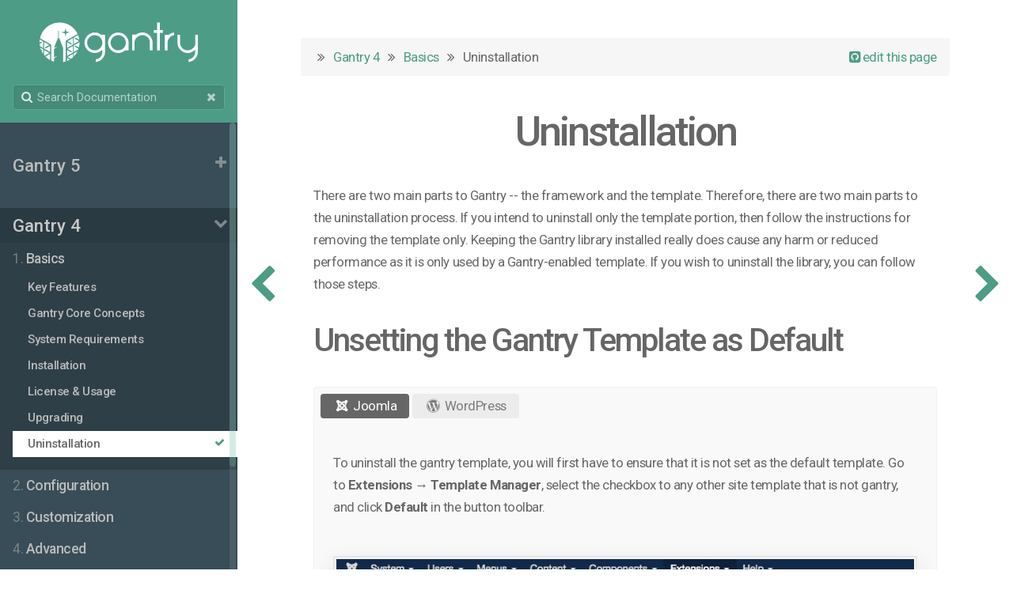

--- FILE ---
content_type: text/html;charset=UTF-8
request_url: https://docs.gantry.org/gantry4/basics/uninstallation
body_size: 7876
content:
<!DOCTYPE html>
<html lang="en">
<head>
        <meta charset="utf-8" />
    <title>Uninstallation | Gantry Documentation</title>
    <meta name="generator" content="GravCMS" />
<meta name="description" content="Gantry Documentation" />
    <meta name="viewport" content="width=device-width, initial-scale=1, maximum-scale=1, user-scalable=no" />
    <link rel="alternate" type="application/atom+xml" href="https://docs.gantry.org/feed:atom" title="Atom Feed" />
    <link rel="alternate" type="application/rss+xml" href="https://docs.gantry.org/feed:rss" title="RSS Feed" />
    <link rel="icon" type="image/png" href="/user/themes/gantry-learn/images/favicon.png">

                                    
        
        <link href="/user/themes/learn2/css-compiled/nucleus.css" type="text/css" rel="stylesheet">
<link href="/user/themes/gantry-learn/css-compiled/theme.css" type="text/css" rel="stylesheet">
<link href="/user/themes/learn2/css/font-awesome.min.css" type="text/css" rel="stylesheet">
<link href="/user/plugins/shortcode-ui/css/ui-tabs.css" type="text/css" rel="stylesheet">
<link href="/user/plugins/markdown-notices/assets/notices.css" type="text/css" rel="stylesheet">
<link href="/user/plugins/breadcrumbs/css/breadcrumbs.css" type="text/css" rel="stylesheet">
<link href="/user/plugins/youtube/css/youtube.css" type="text/css" rel="stylesheet">
<link href="/user/plugins/highlight/css/learn.css" type="text/css" rel="stylesheet">
<link href="/user/themes/learn2/css/featherlight.min.css" type="text/css" rel="stylesheet">

    
                                                                    
        <script src="/system/assets/jquery/jquery-3.x.min.js"></script>
<script src="/user/themes/learn2/js/modernizr.custom.71422.js"></script>
<script src="/user/plugins/shortcode-ui/js/ui-tabs.js"></script>
<script src="/user/plugins/anchors/js/anchor.min.js"></script>
<script src="/user/plugins/highlight/js/highlight.pack.js"></script>
<script src="/user/themes/learn2/js/learn.js"></script>
<script src="/user/themes/learn2/js/clipboard.min.js"></script>
<script src="/user/themes/learn2/js/jquery.scrollbar.min.js"></script>
<script src="/user/themes/learn2/js/featherlight.min.js"></script>
<script src="/user/themes/gantry-learn/js/jquery.cookie.js"></script>
<script src="/user/themes/gantry-learn/js/site.js"></script>
<script>
$(document).ready(function() {
                                anchors.options = {
                                    visible: 'hover',
                                    placement: 'right',
                                    
                                    
                                };
                                anchors.add('#body h2, #body h3, #body h4, #body h5');
                             });
</script>
<script>
$(document).ready(function() {
                    $('pre code').each(function(i, block) {
                        hljs.highlightBlock(block);
                    });
                 });
</script>

    
    </head>
<body class="searchbox-hidden " data-url="/gantry4/basics/uninstallation">
        <nav id="sidebar">
        <div id="header-wrapper">
            <div id="header">
                <a id="logo" href="http://gantry.org"><svg version="1.1" class="logo-svg" xmlns="http://www.w3.org/2000/svg" xmlns:xlink="http://www.w3.org/1999/xlink" x="0px" y="0px"
     width="200px" height="75px" viewBox="0 0 342.865 85.823"
     xml:space="preserve">
<style type="text/css">
<![CDATA[
    .st0{fill:#FFFFFF;}
]]>
</style>
<path class="st0" d="M121.865,79.829c8-1.085,14.055-7.892,14.163-16.1l0.024-4.399l-3.589,2.568
    c-3.806,2.736-8.288,4.183-12.944,4.183c-12.247,0-22.214-9.963-22.214-22.209c0-12.245,9.961-22.207,22.207-22.207
    c4.951,0,9.647,1.465,13.584,4.521l0.6,0.316h8.169v37.013c0,11.496-9,20.98-20,22.097V79.829z M119.511,27.401
    c-9.08,0-16.467,7.388-16.467,16.469s7.387,16.468,16.467,16.468c9.081,0,16.469-7.387,16.469-16.468S128.592,27.401,119.511,27.401
     M322.865,79.829c8-1.085,14.196-7.892,14.307-16.1l0.096-4.398l-3.554,2.567c-3.808,2.736-8.261,4.183-12.915,4.183
    c-11.866,0-21.434-9.167-21.934-21.035v-1.482V26.5h5.5v19.458c0.834,7.813,8.13,14.453,16.409,14.453
    c8.161,0,16.163-6.911,16.574-13.911h0.017v-20h5.5v37.915l-0.042,1.199c-0.514,5.478-3.08,10.55-7.152,14.282
    c-3.551,3.253-7.806,5.24-12.806,5.714V79.829z M170.409,66.08c-12.246,0-22.208-9.963-22.208-22.209
    c0-12.245,9.962-22.207,22.208-22.207c12.239,0,22.445,9.95,22.456,22.187v0.042c-0.007,0.102,0,2.541,0,2.541V60.5h-8.133
    l-0.604,0.644C180.169,64.263,175.425,66.08,170.409,66.08 M170.409,27.401c-9.081,0-16.47,7.388-16.47,16.469
    s7.389,16.468,16.47,16.468s16.468-7.387,16.468-16.468S179.49,27.401,170.409,27.401 M271.365,60.5v-34h8.282l0.506-0.338
    c3.332-2.565,7.212-3.981,11.212-4.39v5.777c-7.5,1.005-13.094,7.057-13.94,14.547l-0.046,0.69l-0.014,1.434V60.5H271.365z
     M254.365,60.5v-38h-7v-6h7V0h6v16.5h6.5v6h-6.5v38H254.365z M238.865,60.5V42c-0.483-7.932-7.758-14.601-16.208-14.601
    c-8.449,0-16.792,7.632-16.792,14.635v2.536v2.243V60.5h-5.5V26h8.695l0.583-0.259c3.824-2.775,8.325-4.16,13.014-4.16
    c12.236,0,22.192,9.987,22.21,22.217l0.006,0.048c-0.009,0.117-0.008,0.254-0.008,0.375v2.329V60.5H238.865z"/>
<path class="st0" d="M74.35,33.868v4.761v8.03l11.033-6.395l-8.906-5.117v-1.405l1.578-0.807l8.071,4.57
    c-0.483-3.643-1.419-7.141-2.752-10.438l-9.024,5.396V33.868z"/>
<path class="st0" d="M74.35,51.064v4.76v8.03l9.448-5.477c0.188-0.503,0.361-1.012,0.53-1.524l-7.851-4.511v-1.405l1.578-0.807
    l7.083,4.011c0.901-3.477,1.382-7.122,1.382-10.88c0-0.162-0.011-0.322-0.013-0.484L74.35,49.658V51.064z"/>
<path class="st0" d="M59.464,82.888v0.482c2.094-0.846,4.108-1.847,6.024-2.996l-0.517-0.318l-5.508-3.198V82.888z"/>
<path class="st0" d="M66.429,71.458l-5.794,3.197l5.502,3.198l1.686,1.011c1.541-1.065,3.013-2.224,4.4-3.476v-7.128L66.429,71.458z
    "/>
<polygon class="st0" points="68.124,47.606 64.972,45.664 59.464,42.467 59.464,48.496 59.464,55.256 72.223,48.043 72.223,46.659
    72.223,42.467 72.223,33.868 60.872,40.263 66.137,43.462 69.388,45.41 69.388,46.764 "/>
<polygon class="st0" points="68.124,64.801 64.972,62.86 59.464,59.662 59.464,65.691 59.464,72.453 72.223,65.238 72.223,63.854
    72.223,59.662 72.223,51.063 66.429,54.261 60.635,57.459 66.137,60.657 69.388,62.605 69.388,63.96 "/>
<path class="st0" d="M74.35,68.259v4.76v0.305c3.087-3.192,5.688-6.854,7.681-10.875l-7.681,4.404V68.259z"/>
<path class="st0" d="M9.531,39.018l15.031,8.598c0.393,0.227,0.878,0.648,0.878,1.101v17.196v16.763
    c1.827,0.828,3.719,1.531,5.671,2.102v-6.334c1.417-1.546,2.876-3.595,7.231-5.247c-3.157,0.224-5.105,1.178-7.231,2.196V58.078
    c1.417-1.546,3.051-3.597,7.407-5.247c-3.152,0.223-5.355,1.174-7.048,2.19c0.02-0.443,0.073-0.886,0.239-1.311l6.042-15.534
    c0.621-0.569,1.98-1.313,2.961-1.685c-0.709-0.007-1.668,0.117-2.464,0.362l0.691-1.833c0.14-0.36,0.31-0.663,0.505-0.911
    c0.263-0.336,0.882-0.706,0.882-0.706V18.039c0-0.118,0.106-0.019,0.226-0.019h0.884c0.119,0,0.309-0.1,0.309,0.019v15.37
    c0,0,0.339,0.169,0.5,0.302c0.353,0.291,0.658,0.725,0.884,1.304l7.386,18.699c0.298,0.764,0.445,1.591,0.445,2.359v29.75
    c1.938-0.348,3.831-0.821,5.671-1.419v-9.75V57.459V40.264c0-0.454,0.36-0.875,0.753-1.102l15.009-8.597l9.994-5.768
    C75.457,10.143,60.545,0,43.26,0C22.512,0,5.184,14.609,0.981,34.099L9.531,39.018z M54.537,19.6l1.761-7.575l1.761,7.575
    l7.574,1.761l-7.574,1.761l-1.761,7.575l-1.761-7.575l-7.575-1.761L54.537,19.6z"/>
<path class="st0" d="M0,43.26c0,0.094,0.007,0.186,0.007,0.28l3.652-2.152l1.224,0.808v1.405l-4.754,2.844
    c0.118,1.609,0.321,3.193,0.61,4.749l6.98,3.92v-8.03v-4.761v-1.405l-7.226-4.202C0.169,38.849,0,41.036,0,43.26"/>
<path class="st0" d="M7.719,59.517v-1.405l-6.189-3.45c0.402,1.477,0.883,2.923,1.435,4.332l0.695-0.41l1.224,0.807v1.405
    l-0.919,0.55c1.062,2.305,2.32,4.501,3.755,6.567v-3.635V59.517z"/>
<path class="st0" d="M22.604,68.115l-5.633,3.197l-4.372,2.461c2.943,2.958,6.312,5.492,10.005,7.503v-7.133V68.115z"/>
<path class="st0" d="M9.845,68.115v2.618c0.297,0.362,0.608,0.711,0.916,1.062l4.718-2.686l5.609-3.197l-5.627-3.198l-5.616-3.197
    V68.115z"/>
<polygon class="st0" points="15.461,51.914 20.966,48.718 9.845,42.321 9.845,50.919 9.845,55.113 9.845,56.497 22.604,63.71
    22.604,56.95 22.604,50.919 16.959,54.117 13.45,56.058 11.971,55.219 11.971,53.864 "/>
</svg>
</a>
                <div class="searchbox">
                    <label for="search-by"><i class="fa fa-search"></i></label>
                    <input id="search-by" type="text" placeholder="Search Documentation" data-search-input="/search.json/query" />
                    <span data-search-clear><i class="fa fa-close"></i></span>
                </div>
            </div>
        </div>
        

<div class="scrollbar-inner">
    <div class="highlightable">
                                                <h5 class="">
                <i class="fa fa-plus fa-fw"></i>
                <a href="/">Gantry 5</a>
    </h5>

                <ul id="gantry5" class="topics">
                                                            <li class="dd-item" data-nav-id="/gantry5/basics">
            <a href="/gantry5/basics">
                <i class="fa fa-check read-icon"></i>
                <span><b>1. </b>Basics</span>
            </a>
                        <ul>
                                                            <li class="dd-item" data-nav-id="/gantry5/basics/introduction">
            <a href="/gantry5/basics/introduction">
                <i class="fa fa-check read-icon"></i>
                <span><b></b>Introduction</span>
            </a>
                    </li>
                            <li class="dd-item" data-nav-id="/gantry5/basics/key-features">
            <a href="/gantry5/basics/key-features">
                <i class="fa fa-check read-icon"></i>
                <span><b></b>Key Features</span>
            </a>
                    </li>
                            <li class="dd-item" data-nav-id="/gantry5/basics/system-requirements">
            <a href="/gantry5/basics/system-requirements">
                <i class="fa fa-check read-icon"></i>
                <span><b></b>System Requirements</span>
            </a>
                    </li>
                            <li class="dd-item" data-nav-id="/gantry5/basics/getting-started">
            <a href="/gantry5/basics/getting-started">
                <i class="fa fa-check read-icon"></i>
                <span><b></b>Getting Started</span>
            </a>
                    </li>
                            <li class="dd-item" data-nav-id="/gantry5/basics/installation">
            <a href="/gantry5/basics/installation">
                <i class="fa fa-check read-icon"></i>
                <span><b></b>Installation</span>
            </a>
                    </li>
                            <li class="dd-item" data-nav-id="/gantry5/basics/license-and-usage">
            <a href="/gantry5/basics/license-and-usage">
                <i class="fa fa-check read-icon"></i>
                <span><b></b>License & Usage</span>
            </a>
                    </li>
                            <li class="dd-item" data-nav-id="/gantry5/basics/updating">
            <a href="/gantry5/basics/updating">
                <i class="fa fa-check read-icon"></i>
                <span><b></b>Updating</span>
            </a>
                    </li>
                            <li class="dd-item" data-nav-id="/gantry5/basics/updating-themes">
            <a href="/gantry5/basics/updating-themes">
                <i class="fa fa-check read-icon"></i>
                <span><b></b>Updating Themes</span>
            </a>
                    </li>
                            <li class="dd-item" data-nav-id="/gantry5/basics/uninstallation">
            <a href="/gantry5/basics/uninstallation">
                <i class="fa fa-check read-icon"></i>
                <span><b></b>Uninstallation</span>
            </a>
                    </li>
                            <li class="dd-item" data-nav-id="/gantry5/basics/terminology">
            <a href="/gantry5/basics/terminology">
                <i class="fa fa-check read-icon"></i>
                <span><b></b>Terminology</span>
            </a>
                    </li>
                            <li class="dd-item" data-nav-id="/gantry5/basics/changelog">
            <a href="/gantry5/basics/changelog">
                <i class="fa fa-check read-icon"></i>
                <span><b></b>Changelog</span>
            </a>
                    </li>
                            <li class="dd-item" data-nav-id="/gantry5/basics/external-resources">
            <a href="/gantry5/basics/external-resources">
                <i class="fa fa-check read-icon"></i>
                <span><b></b>External Resources</span>
            </a>
                    </li>
    
            </ul>
                    </li>
                            <li class="dd-item" data-nav-id="/gantry5/configure">
            <a href="/gantry5/configure">
                <i class="fa fa-check read-icon"></i>
                <span><b>2. </b>Configuration</span>
            </a>
                        <ul>
                                                            <li class="dd-item" data-nav-id="/gantry5/configure/gantry-admin">
            <a href="/gantry5/configure/gantry-admin">
                <i class="fa fa-check read-icon"></i>
                <span><b></b>Gantry Admin</span>
            </a>
                    </li>
                            <li class="dd-item" data-nav-id="/gantry5/configure/styles">
            <a href="/gantry5/configure/styles">
                <i class="fa fa-check read-icon"></i>
                <span><b></b>Styles</span>
            </a>
                    </li>
                            <li class="dd-item" data-nav-id="/gantry5/configure/particle-defaults">
            <a href="/gantry5/configure/particle-defaults">
                <i class="fa fa-check read-icon"></i>
                <span><b></b>Particle Defaults</span>
            </a>
                    </li>
                            <li class="dd-item" data-nav-id="/gantry5/configure/page-settings">
            <a href="/gantry5/configure/page-settings">
                <i class="fa fa-check read-icon"></i>
                <span><b></b>Page Settings</span>
            </a>
                    </li>
                            <li class="dd-item" data-nav-id="/gantry5/configure/layout-manager">
            <a href="/gantry5/configure/layout-manager">
                <i class="fa fa-check read-icon"></i>
                <span><b></b>Layout Manager</span>
            </a>
                    </li>
                            <li class="dd-item" data-nav-id="/gantry5/configure/assignments">
            <a href="/gantry5/configure/assignments">
                <i class="fa fa-check read-icon"></i>
                <span><b></b>Assignments</span>
            </a>
                    </li>
                            <li class="dd-item" data-nav-id="/gantry5/configure/menu-editor">
            <a href="/gantry5/configure/menu-editor">
                <i class="fa fa-check read-icon"></i>
                <span><b></b>Menu Editor</span>
            </a>
                    </li>
                            <li class="dd-item" data-nav-id="/gantry5/configure/outlines">
            <a href="/gantry5/configure/outlines">
                <i class="fa fa-check read-icon"></i>
                <span><b></b>Outlines</span>
            </a>
                    </li>
                            <li class="dd-item" data-nav-id="/gantry5/configure/extras">
            <a href="/gantry5/configure/extras">
                <i class="fa fa-check read-icon"></i>
                <span><b></b>Extras</span>
            </a>
                    </li>
                            <li class="dd-item" data-nav-id="/gantry5/configure/content">
            <a href="/gantry5/configure/content">
                <i class="fa fa-check read-icon"></i>
                <span><b></b>Content (WordPress)</span>
            </a>
                    </li>
                            <li class="dd-item" data-nav-id="/gantry5/configure/menu-item">
            <a href="/gantry5/configure/menu-item">
                <i class="fa fa-check read-icon"></i>
                <span><b></b>Custom Page (Joomla)</span>
            </a>
                    </li>
                            <li class="dd-item" data-nav-id="/gantry5/configure/positions">
            <a href="/gantry5/configure/positions">
                <i class="fa fa-check read-icon"></i>
                <span><b></b>Positions (Grav)</span>
            </a>
                    </li>
                            <li class="dd-item" data-nav-id="/gantry5/configure/inheritance">
            <a href="/gantry5/configure/inheritance">
                <i class="fa fa-check read-icon"></i>
                <span><b></b>Inheritance Guide</span>
            </a>
                    </li>
    
            </ul>
                    </li>
                            <li class="dd-item" data-nav-id="/gantry5/particles">
            <a href="/gantry5/particles">
                <i class="fa fa-check read-icon"></i>
                <span><b>3. </b>Particles</span>
            </a>
                        <ul>
                                                            <li class="dd-item" data-nav-id="/gantry5/particles/particles">
            <a href="/gantry5/particles/particles">
                <i class="fa fa-check read-icon"></i>
                <span><b></b>Introduction to Particles</span>
            </a>
                    </li>
                            <li class="dd-item" data-nav-id="/gantry5/particles/logo">
            <a href="/gantry5/particles/logo">
                <i class="fa fa-check read-icon"></i>
                <span><b></b>Logo</span>
            </a>
                    </li>
                            <li class="dd-item" data-nav-id="/gantry5/particles/menu-control">
            <a href="/gantry5/particles/menu-control">
                <i class="fa fa-check read-icon"></i>
                <span><b></b>Menu</span>
            </a>
                    </li>
                            <li class="dd-item" data-nav-id="/gantry5/particles/to-top">
            <a href="/gantry5/particles/to-top">
                <i class="fa fa-check read-icon"></i>
                <span><b></b>To Top</span>
            </a>
                    </li>
                            <li class="dd-item" data-nav-id="/gantry5/particles/social">
            <a href="/gantry5/particles/social">
                <i class="fa fa-check read-icon"></i>
                <span><b></b>Social</span>
            </a>
                    </li>
                            <li class="dd-item" data-nav-id="/gantry5/particles/position">
            <a href="/gantry5/particles/position">
                <i class="fa fa-check read-icon"></i>
                <span><b></b>Positions</span>
            </a>
                    </li>
                            <li class="dd-item" data-nav-id="/gantry5/particles/spacer">
            <a href="/gantry5/particles/spacer">
                <i class="fa fa-check read-icon"></i>
                <span><b></b>Spacer</span>
            </a>
                    </li>
                            <li class="dd-item" data-nav-id="/gantry5/particles/mobile-menu">
            <a href="/gantry5/particles/mobile-menu">
                <i class="fa fa-check read-icon"></i>
                <span><b></b>Mobile Menu</span>
            </a>
                    </li>
                            <li class="dd-item" data-nav-id="/gantry5/particles/custom-html">
            <a href="/gantry5/particles/custom-html">
                <i class="fa fa-check read-icon"></i>
                <span><b></b>Custom HTML</span>
            </a>
                    </li>
                            <li class="dd-item" data-nav-id="/gantry5/particles/module-instance">
            <a href="/gantry5/particles/module-instance">
                <i class="fa fa-check read-icon"></i>
                <span><b></b>Module Instance or Widget</span>
            </a>
                    </li>
                            <li class="dd-item" data-nav-id="/gantry5/particles/page-content">
            <a href="/gantry5/particles/page-content">
                <i class="fa fa-check read-icon"></i>
                <span><b></b>Page Content</span>
            </a>
                    </li>
                            <li class="dd-item" data-nav-id="/gantry5/particles/system-messages">
            <a href="/gantry5/particles/system-messages">
                <i class="fa fa-check read-icon"></i>
                <span><b></b>System Messages</span>
            </a>
                    </li>
    
            </ul>
                    </li>
                            <li class="dd-item" data-nav-id="/gantry5/tutorials">
            <a href="/gantry5/tutorials">
                <i class="fa fa-check read-icon"></i>
                <span><b>4. </b>Tutorials</span>
            </a>
                        <ul>
                                                            <li class="dd-item" data-nav-id="/gantry5/tutorials/overriding-particle-settings">
            <a href="/gantry5/tutorials/overriding-particle-settings">
                <i class="fa fa-check read-icon"></i>
                <span><b></b>Overriding Particle Settings</span>
            </a>
                    </li>
                            <li class="dd-item" data-nav-id="/gantry5/tutorials/adding-a-custom-style-sheet">
            <a href="/gantry5/tutorials/adding-a-custom-style-sheet">
                <i class="fa fa-check read-icon"></i>
                <span><b></b>Adding a Custom Style Sheet</span>
            </a>
                    </li>
                            <li class="dd-item" data-nav-id="/gantry5/tutorials/fonts">
            <a href="/gantry5/tutorials/fonts">
                <i class="fa fa-check read-icon"></i>
                <span><b></b>Adding and Using Fonts</span>
            </a>
                    </li>
                            <li class="dd-item" data-nav-id="/gantry5/tutorials/customize-the-error-page">
            <a href="/gantry5/tutorials/customize-the-error-page">
                <i class="fa fa-check read-icon"></i>
                <span><b></b>Customizing the Error Page</span>
            </a>
                    </li>
                            <li class="dd-item" data-nav-id="/gantry5/tutorials/using-the-font-picker">
            <a href="/gantry5/tutorials/using-the-font-picker">
                <i class="fa fa-check read-icon"></i>
                <span><b></b>Using the Font Picker</span>
            </a>
                    </li>
                            <li class="dd-item" data-nav-id="/gantry5/tutorials/using-the-color-picker">
            <a href="/gantry5/tutorials/using-the-color-picker">
                <i class="fa fa-check read-icon"></i>
                <span><b></b>Using the Color Picker</span>
            </a>
                    </li>
                            <li class="dd-item" data-nav-id="/gantry5/tutorials/using-the-icon-picker">
            <a href="/gantry5/tutorials/using-the-icon-picker">
                <i class="fa fa-check read-icon"></i>
                <span><b></b>Using the Icon Picker</span>
            </a>
                    </li>
                            <li class="dd-item" data-nav-id="/gantry5/tutorials/using-block-settings">
            <a href="/gantry5/tutorials/using-block-settings">
                <i class="fa fa-check read-icon"></i>
                <span><b></b>Using Block Settings</span>
            </a>
                    </li>
                            <li class="dd-item" data-nav-id="/gantry5/tutorials/media-queries">
            <a href="/gantry5/tutorials/media-queries">
                <i class="fa fa-check read-icon"></i>
                <span><b></b>Using Media Queries</span>
            </a>
                    </li>
                            <li class="dd-item" data-nav-id="/gantry5/tutorials/particle-blocks">
            <a href="/gantry5/tutorials/particle-blocks">
                <i class="fa fa-check read-icon"></i>
                <span><b></b>Particle Blocks</span>
            </a>
                    </li>
                            <li class="dd-item" data-nav-id="/gantry5/tutorials/multilingual-site">
            <a href="/gantry5/tutorials/multilingual-site">
                <i class="fa fa-check read-icon"></i>
                <span><b></b>Creating a Multilingual Site (Joomla)</span>
            </a>
                    </li>
                            <li class="dd-item" data-nav-id="/gantry5/tutorials/multilingual-site-grav">
            <a href="/gantry5/tutorials/multilingual-site-grav">
                <i class="fa fa-check read-icon"></i>
                <span><b></b>Creating a Multilingual Site (Grav)</span>
            </a>
                    </li>
                            <li class="dd-item" data-nav-id="/gantry5/tutorials/multilingual-site-wordpress">
            <a href="/gantry5/tutorials/multilingual-site-wordpress">
                <i class="fa fa-check read-icon"></i>
                <span><b></b>Creating a Multilingual Site (WordPress)</span>
            </a>
                        <ul>
                                    
            </ul>
                    </li>
                            <li class="dd-item" data-nav-id="/gantry5/tutorials/utility-classes">
            <a href="/gantry5/tutorials/utility-classes">
                <i class="fa fa-check read-icon"></i>
                <span><b></b>Utility Classes</span>
            </a>
                    </li>
                            <li class="dd-item" data-nav-id="/gantry5/tutorials/copying-particles">
            <a href="/gantry5/tutorials/copying-particles">
                <i class="fa fa-check read-icon"></i>
                <span><b></b>Copying Particles to Another Theme</span>
            </a>
                    </li>
                            <li class="dd-item" data-nav-id="/gantry5/tutorials/moving-between-themes">
            <a href="/gantry5/tutorials/moving-between-themes">
                <i class="fa fa-check read-icon"></i>
                <span><b></b>Moving Custom Settings Between Themes</span>
            </a>
                    </li>
                            <li class="dd-item" data-nav-id="/gantry5/tutorials/using-particle-collections">
            <a href="/gantry5/tutorials/using-particle-collections">
                <i class="fa fa-check read-icon"></i>
                <span><b></b>Using Particle Collections</span>
            </a>
                    </li>
                            <li class="dd-item" data-nav-id="/gantry5/tutorials/using-multicheckbox-field">
            <a href="/gantry5/tutorials/using-multicheckbox-field">
                <i class="fa fa-check read-icon"></i>
                <span><b></b>Using the Multicheckbox field</span>
            </a>
                    </li>
    
            </ul>
                    </li>
                            <li class="dd-item" data-nav-id="/gantry5/advanced">
            <a href="/gantry5/advanced">
                <i class="fa fa-check read-icon"></i>
                <span><b>5. </b>Advanced</span>
            </a>
                        <ul>
                                                            <li class="dd-item" data-nav-id="/gantry5/advanced/creating-a-new-particle">
            <a href="/gantry5/advanced/creating-a-new-particle">
                <i class="fa fa-check read-icon"></i>
                <span><b></b>Creating a New Particle</span>
            </a>
                    </li>
                            <li class="dd-item" data-nav-id="/gantry5/advanced/particle-yaml-field-types">
            <a href="/gantry5/advanced/particle-yaml-field-types">
                <i class="fa fa-check read-icon"></i>
                <span><b></b>Particle YAML Field Types</span>
            </a>
                    </li>
                            <li class="dd-item" data-nav-id="/gantry5/advanced/customizing-theme-files">
            <a href="/gantry5/advanced/customizing-theme-files">
                <i class="fa fa-check read-icon"></i>
                <span><b></b>Customizing Theme Files</span>
            </a>
                    </li>
                            <li class="dd-item" data-nav-id="/gantry5/advanced/creating-layout-presets">
            <a href="/gantry5/advanced/creating-layout-presets">
                <i class="fa fa-check read-icon"></i>
                <span><b></b>Creating Layout Presets</span>
            </a>
                    </li>
                            <li class="dd-item" data-nav-id="/gantry5/advanced/creating-style-presets">
            <a href="/gantry5/advanced/creating-style-presets">
                <i class="fa fa-check read-icon"></i>
                <span><b></b>Creating Style Presets</span>
            </a>
                    </li>
                            <li class="dd-item" data-nav-id="/gantry5/advanced/file-overrides">
            <a href="/gantry5/advanced/file-overrides">
                <i class="fa fa-check read-icon"></i>
                <span><b></b>Creating Custom File Overrides</span>
            </a>
                    </li>
                            <li class="dd-item" data-nav-id="/gantry5/advanced/php-functions">
            <a href="/gantry5/advanced/php-functions">
                <i class="fa fa-check read-icon"></i>
                <span><b></b>Adding New PHP Functions</span>
            </a>
                    </li>
                            <li class="dd-item" data-nav-id="/gantry5/advanced/css-js-twig">
            <a href="/gantry5/advanced/css-js-twig">
                <i class="fa fa-check read-icon"></i>
                <span><b></b>How to Load CSS / SCSS / JS / HTML from Twig</span>
            </a>
                    </li>
                            <li class="dd-item" data-nav-id="/gantry5/advanced/twig-filters">
            <a href="/gantry5/advanced/twig-filters">
                <i class="fa fa-check read-icon"></i>
                <span><b></b>Twig Filters and Functions</span>
            </a>
                    </li>
                            <li class="dd-item" data-nav-id="/gantry5/advanced/content-in-particles">
            <a href="/gantry5/advanced/content-in-particles">
                <i class="fa fa-check read-icon"></i>
                <span><b></b>Using CMS Content in Particles</span>
            </a>
                    </li>
                            <li class="dd-item" data-nav-id="/gantry5/advanced/responsive-content">
            <a href="/gantry5/advanced/responsive-content">
                <i class="fa fa-check read-icon"></i>
                <span><b></b>Custom Responsive Grids in Content</span>
            </a>
                    </li>
                            <li class="dd-item" data-nav-id="/gantry5/advanced/outline-assignments">
            <a href="/gantry5/advanced/outline-assignments">
                <i class="fa fa-check read-icon"></i>
                <span><b></b>Code-based Outline Assignments</span>
            </a>
                    </li>
                            <li class="dd-item" data-nav-id="/gantry5/advanced/fonts">
            <a href="/gantry5/advanced/fonts">
                <i class="fa fa-check read-icon"></i>
                <span><b></b>Adding Font to Font Picker</span>
            </a>
                    </li>
    
            </ul>
                    </li>
                            <li class="dd-item" data-nav-id="/gantry5/troubleshooting">
            <a href="/gantry5/troubleshooting">
                <i class="fa fa-check read-icon"></i>
                <span><b>6. </b>Troubleshooting</span>
            </a>
                        <ul>
                                                            <li class="dd-item" data-nav-id="/gantry5/troubleshooting/internal-server-error">
            <a href="/gantry5/troubleshooting/internal-server-error">
                <i class="fa fa-check read-icon"></i>
                <span><b></b>Internal Server Error</span>
            </a>
                    </li>
                            <li class="dd-item" data-nav-id="/gantry5/troubleshooting/max-nesting-level">
            <a href="/gantry5/troubleshooting/max-nesting-level">
                <i class="fa fa-check read-icon"></i>
                <span><b></b>Maximum function nesting level</span>
            </a>
                    </li>
                            <li class="dd-item" data-nav-id="/gantry5/troubleshooting/permissions-error">
            <a href="/gantry5/troubleshooting/permissions-error">
                <i class="fa fa-check read-icon"></i>
                <span><b></b>Permission Denied (WordPress)</span>
            </a>
                    </li>
                            <li class="dd-item" data-nav-id="/gantry5/troubleshooting/assignment-issues">
            <a href="/gantry5/troubleshooting/assignment-issues">
                <i class="fa fa-check read-icon"></i>
                <span><b></b>Assignments Not Appearing on Front End</span>
            </a>
                    </li>
                            <li class="dd-item" data-nav-id="/gantry5/troubleshooting/flex-ie-bug">
            <a href="/gantry5/troubleshooting/flex-ie-bug">
                <i class="fa fa-check read-icon"></i>
                <span><b></b>Flex Elements are Larger than Expected</span>
            </a>
                    </li>
                            <li class="dd-item" data-nav-id="/gantry5/troubleshooting/wordpress-page-comments">
            <a href="/gantry5/troubleshooting/wordpress-page-comments">
                <i class="fa fa-check read-icon"></i>
                <span><b></b>WordPress Page Comments Not Displaying</span>
            </a>
                    </li>
    
            </ul>
                    </li>
                            <li class="dd-item" data-nav-id="/gantry5/theme-development">
            <a href="/gantry5/theme-development">
                <i class="fa fa-check read-icon"></i>
                <span><b>7. </b>Theme Development</span>
            </a>
                        <ul>
                                                            <li class="dd-item" data-nav-id="/gantry5/theme-development/change-theme-name">
            <a href="/gantry5/theme-development/change-theme-name">
                <i class="fa fa-check read-icon"></i>
                <span><b></b>Changing the Name of a Theme</span>
            </a>
                    </li>
                            <li class="dd-item" data-nav-id="/gantry5/theme-development/create-child-theme-grav">
            <a href="/gantry5/theme-development/create-child-theme-grav">
                <i class="fa fa-check read-icon"></i>
                <span><b></b>How to Create a Child Theme (Grav)</span>
            </a>
                    </li>
                            <li class="dd-item" data-nav-id="/gantry5/theme-development/create-child-theme-wordpress">
            <a href="/gantry5/theme-development/create-child-theme-wordpress">
                <i class="fa fa-check read-icon"></i>
                <span><b></b>How to Create a Child Theme (WordPress)</span>
            </a>
                    </li>
    
            </ul>
                    </li>
                            <li class="dd-item" data-nav-id="/gantry5/faq">
            <a href="/gantry5/faq">
                <i class="fa fa-check read-icon"></i>
                <span><b>8. </b>Frequently Asked Questions</span>
            </a>
                        <ul>
                                                            <li class="dd-item" data-nav-id="/gantry5/faq/asset-timestamps">
            <a href="/gantry5/faq/asset-timestamps">
                <i class="fa fa-check read-icon"></i>
                <span><b></b>Asset Timestamps</span>
            </a>
                    </li>
                            <li class="dd-item" data-nav-id="/gantry5/faq/rtl-support">
            <a href="/gantry5/faq/rtl-support">
                <i class="fa fa-check read-icon"></i>
                <span><b></b>RTL Support</span>
            </a>
                    </li>
                            <li class="dd-item" data-nav-id="/gantry5/faq/defaults">
            <a href="/gantry5/faq/defaults">
                <i class="fa fa-check read-icon"></i>
                <span><b></b>Default Outlines in Joomla</span>
            </a>
                    </li>
                            <li class="dd-item" data-nav-id="/gantry5/faq/joomla-events">
            <a href="/gantry5/faq/joomla-events">
                <i class="fa fa-check read-icon"></i>
                <span><b></b>Hooking into Joomla Events</span>
            </a>
                    </li>
    
            </ul>
                    </li>
    
                </ul>
                                        <h5 class=" parent">
                <i class="fa fa-chevron-down fa-fw"></i>
                <a href="/gantry4">Gantry 4</a>
    </h5>

                <ul id="gantry4" class="topics">
                                                            <li class="dd-item parent" data-nav-id="/gantry4/basics">
            <a href="/gantry4/basics">
                <i class="fa fa-check read-icon"></i>
                <span><b>1. </b>Basics</span>
            </a>
                        <ul>
                                                            <li class="dd-item" data-nav-id="/gantry4/basics/key-features">
            <a href="/gantry4/basics/key-features">
                <i class="fa fa-check read-icon"></i>
                <span><b></b>Key Features</span>
            </a>
                    </li>
                            <li class="dd-item" data-nav-id="/gantry4/basics/gantry-core-concepts">
            <a href="/gantry4/basics/gantry-core-concepts">
                <i class="fa fa-check read-icon"></i>
                <span><b></b>Gantry Core Concepts</span>
            </a>
                    </li>
                            <li class="dd-item" data-nav-id="/gantry4/basics/system-requirements">
            <a href="/gantry4/basics/system-requirements">
                <i class="fa fa-check read-icon"></i>
                <span><b></b>System Requirements</span>
            </a>
                    </li>
                            <li class="dd-item" data-nav-id="/gantry4/basics/installation">
            <a href="/gantry4/basics/installation">
                <i class="fa fa-check read-icon"></i>
                <span><b></b>Installation</span>
            </a>
                    </li>
                            <li class="dd-item" data-nav-id="/gantry4/basics/license-and-usage">
            <a href="/gantry4/basics/license-and-usage">
                <i class="fa fa-check read-icon"></i>
                <span><b></b>License & Usage</span>
            </a>
                    </li>
                            <li class="dd-item" data-nav-id="/gantry4/basics/upgrading">
            <a href="/gantry4/basics/upgrading">
                <i class="fa fa-check read-icon"></i>
                <span><b></b>Upgrading</span>
            </a>
                    </li>
                            <li class="dd-item active" data-nav-id="/gantry4/basics/uninstallation">
            <a href="/gantry4/basics/uninstallation">
                <i class="fa fa-check read-icon"></i>
                <span><b></b>Uninstallation</span>
            </a>
                    </li>
    
            </ul>
                    </li>
                            <li class="dd-item" data-nav-id="/gantry4/configure">
            <a href="/gantry4/configure">
                <i class="fa fa-check read-icon"></i>
                <span><b>2. </b>Configuration</span>
            </a>
                        <ul>
                                                            <li class="dd-item" data-nav-id="/gantry4/configure/template-overrides">
            <a href="/gantry4/configure/template-overrides">
                <i class="fa fa-check read-icon"></i>
                <span><b></b>Template Overrides</span>
            </a>
                    </li>
                            <li class="dd-item" data-nav-id="/gantry4/configure/presets">
            <a href="/gantry4/configure/presets">
                <i class="fa fa-check read-icon"></i>
                <span><b></b>Presets</span>
            </a>
                    </li>
                            <li class="dd-item" data-nav-id="/gantry4/configure/style">
            <a href="/gantry4/configure/style">
                <i class="fa fa-check read-icon"></i>
                <span><b></b>Style</span>
            </a>
                    </li>
                            <li class="dd-item" data-nav-id="/gantry4/configure/features">
            <a href="/gantry4/configure/features">
                <i class="fa fa-check read-icon"></i>
                <span><b></b>Features (Joomla)</span>
            </a>
                    </li>
                            <li class="dd-item" data-nav-id="/gantry4/configure/gizmos">
            <a href="/gantry4/configure/gizmos">
                <i class="fa fa-check read-icon"></i>
                <span><b></b>Gizmos (WordPress)</span>
            </a>
                    </li>
                            <li class="dd-item" data-nav-id="/gantry4/configure/layouts">
            <a href="/gantry4/configure/layouts">
                <i class="fa fa-check read-icon"></i>
                <span><b></b>Layouts</span>
            </a>
                    </li>
                            <li class="dd-item" data-nav-id="/gantry4/configure/advanced">
            <a href="/gantry4/configure/advanced">
                <i class="fa fa-check read-icon"></i>
                <span><b></b>Advanced</span>
            </a>
                    </li>
    
            </ul>
                    </li>
                            <li class="dd-item" data-nav-id="/gantry4/customize">
            <a href="/gantry4/customize">
                <i class="fa fa-check read-icon"></i>
                <span><b>3. </b>Customization</span>
            </a>
                        <ul>
                                                            <li class="dd-item" data-nav-id="/gantry4/customize/adding-module-positions">
            <a href="/gantry4/customize/adding-module-positions">
                <i class="fa fa-check read-icon"></i>
                <span><b></b>Adding Module Positions</span>
            </a>
                    </li>
                            <li class="dd-item" data-nav-id="/gantry4/customize/moving-module-positions">
            <a href="/gantry4/customize/moving-module-positions">
                <i class="fa fa-check read-icon"></i>
                <span><b></b>Moving Module Positions</span>
            </a>
                    </li>
                            <li class="dd-item" data-nav-id="/gantry4/customize/custom-module-layout">
            <a href="/gantry4/customize/custom-module-layout">
                <i class="fa fa-check read-icon"></i>
                <span><b></b>Custom Module Layout</span>
            </a>
                    </li>
                            <li class="dd-item" data-nav-id="/gantry4/customize/custom-module-chrome">
            <a href="/gantry4/customize/custom-module-chrome">
                <i class="fa fa-check read-icon"></i>
                <span><b></b>Custom Module Chrome</span>
            </a>
                    </li>
                            <li class="dd-item" data-nav-id="/gantry4/customize/custom-presets">
            <a href="/gantry4/customize/custom-presets">
                <i class="fa fa-check read-icon"></i>
                <span><b></b>Custom Presets</span>
            </a>
                    </li>
                            <li class="dd-item" data-nav-id="/gantry4/customize/using-force-positions">
            <a href="/gantry4/customize/using-force-positions">
                <i class="fa fa-check read-icon"></i>
                <span><b></b>Using Force Positions</span>
            </a>
                    </li>
    
            </ul>
                    </li>
                            <li class="dd-item" data-nav-id="/gantry4/advanced">
            <a href="/gantry4/advanced">
                <i class="fa fa-check read-icon"></i>
                <span><b>4. </b>Advanced</span>
            </a>
                        <ul>
                                                            <li class="dd-item" data-nav-id="/gantry4/advanced/creating-a-new-layout">
            <a href="/gantry4/advanced/creating-a-new-layout">
                <i class="fa fa-check read-icon"></i>
                <span><b></b>Creating New Layout</span>
            </a>
                    </li>
                            <li class="dd-item" data-nav-id="/gantry4/advanced/creating-a-new-feature">
            <a href="/gantry4/advanced/creating-a-new-feature">
                <i class="fa fa-check read-icon"></i>
                <span><b></b>Creating a New Feature (Joomla)</span>
            </a>
                    </li>
                            <li class="dd-item" data-nav-id="/gantry4/advanced/creating-a-new-gizmo">
            <a href="/gantry4/advanced/creating-a-new-gizmo">
                <i class="fa fa-check read-icon"></i>
                <span><b></b>Creating a New Gizmo (WordPress)</span>
            </a>
                    </li>
                            <li class="dd-item" data-nav-id="/gantry4/advanced/ajax-system">
            <a href="/gantry4/advanced/ajax-system">
                <i class="fa fa-check read-icon"></i>
                <span><b></b>Built-In Ajax System</span>
            </a>
                    </li>
                            <li class="dd-item" data-nav-id="/gantry4/advanced/per-browser-control">
            <a href="/gantry4/advanced/per-browser-control">
                <i class="fa fa-check read-icon"></i>
                <span><b></b>Per-Browser Specific Control</span>
            </a>
                    </li>
                            <li class="dd-item" data-nav-id="/gantry4/advanced/parameter-chaining">
            <a href="/gantry4/advanced/parameter-chaining">
                <i class="fa fa-check read-icon"></i>
                <span><b></b>Parameter Chaining</span>
            </a>
                    </li>
                            <li class="dd-item" data-nav-id="/gantry4/advanced/setby">
            <a href="/gantry4/advanced/setby">
                <i class="fa fa-check read-icon"></i>
                <span><b></b>Session/Cookie/URL</span>
            </a>
                    </li>
                            <li class="dd-item" data-nav-id="/gantry4/advanced/rtl">
            <a href="/gantry4/advanced/rtl">
                <i class="fa fa-check read-icon"></i>
                <span><b></b>RTL Support and Limitations</span>
            </a>
                    </li>
                            <li class="dd-item" data-nav-id="/gantry4/advanced/responsive-grid-system">
            <a href="/gantry4/advanced/responsive-grid-system">
                <i class="fa fa-check read-icon"></i>
                <span><b></b>Responsive Grid System</span>
            </a>
                    </li>
                            <li class="dd-item" data-nav-id="/gantry4/advanced/less-css">
            <a href="/gantry4/advanced/less-css">
                <i class="fa fa-check read-icon"></i>
                <span><b></b>LESS CSS</span>
            </a>
                    </li>
    
            </ul>
                    </li>
                            <li class="dd-item" data-nav-id="/gantry4/tutorials">
            <a href="/gantry4/tutorials">
                <i class="fa fa-check read-icon"></i>
                <span><b>5. </b>Tutorials</span>
            </a>
                        <ul>
                                                            <li class="dd-item" data-nav-id="/gantry4/tutorials/overriding-a-feature">
            <a href="/gantry4/tutorials/overriding-a-feature">
                <i class="fa fa-check read-icon"></i>
                <span><b></b>Overriding a Feature (Joomla)</span>
            </a>
                    </li>
                            <li class="dd-item" data-nav-id="/gantry4/tutorials/overriding-a-gizmo">
            <a href="/gantry4/tutorials/overriding-a-gizmo">
                <i class="fa fa-check read-icon"></i>
                <span><b></b>Overriding a Gizmo (WordPress)</span>
            </a>
                    </li>
                            <li class="dd-item" data-nav-id="/gantry4/tutorials/creating-an-unsupported-page">
            <a href="/gantry4/tutorials/creating-an-unsupported-page">
                <i class="fa fa-check read-icon"></i>
                <span><b></b>Creating an Unsupported Page</span>
            </a>
                    </li>
                            <li class="dd-item" data-nav-id="/gantry4/tutorials/creating-a-popup-login">
            <a href="/gantry4/tutorials/creating-a-popup-login">
                <i class="fa fa-check read-icon"></i>
                <span><b></b>Creating a Popup Login Feature (Joomla)</span>
            </a>
                    </li>
                            <li class="dd-item" data-nav-id="/gantry4/tutorials/creating-a-popup-login-widget">
            <a href="/gantry4/tutorials/creating-a-popup-login-widget">
                <i class="fa fa-check read-icon"></i>
                <span><b></b>Creating a Popup Login Widget (WordPress)</span>
            </a>
                    </li>
                            <li class="dd-item" data-nav-id="/gantry4/tutorials/adding-a-custom-mainbody-layout">
            <a href="/gantry4/tutorials/adding-a-custom-mainbody-layout">
                <i class="fa fa-check read-icon"></i>
                <span><b></b>Adding a Custom Mainbody Layout</span>
            </a>
                    </li>
                            <li class="dd-item" data-nav-id="/gantry4/tutorials/adding-a-custom-stylesheet">
            <a href="/gantry4/tutorials/adding-a-custom-stylesheet">
                <i class="fa fa-check read-icon"></i>
                <span><b></b>Adding a Custom Stylesheet</span>
            </a>
                    </li>
                            <li class="dd-item" data-nav-id="/gantry4/tutorials/adding-a-custom-font">
            <a href="/gantry4/tutorials/adding-a-custom-font">
                <i class="fa fa-check read-icon"></i>
                <span><b></b>Adding a Custom Font</span>
            </a>
                    </li>
                            <li class="dd-item" data-nav-id="/gantry4/tutorials/customize-the-error-page">
            <a href="/gantry4/tutorials/customize-the-error-page">
                <i class="fa fa-check read-icon"></i>
                <span><b></b>Customize the Error Page</span>
            </a>
                    </li>
                            <li class="dd-item" data-nav-id="/gantry4/tutorials/wordpress-wpml">
            <a href="/gantry4/tutorials/wordpress-wpml">
                <i class="fa fa-check read-icon"></i>
                <span><b></b>WordPress: WPML Support</span>
            </a>
                    </li>
                            <li class="dd-item" data-nav-id="/gantry4/tutorials/multilingual-site">
            <a href="/gantry4/tutorials/multilingual-site">
                <i class="fa fa-check read-icon"></i>
                <span><b></b>Creating a Multilingual Site (Joomla)</span>
            </a>
                    </li>
    
            </ul>
                    </li>
    
                </ul>
                    

        <hr />

        <a class="padding" href="#" data-clear-history-toggle><i class="fa fa-fw fa-history"></i> Clear History</a><br />

        <section id="footer">
            <p>Built with <a href="http://getgrav.org">Grav</a> - The Modern Flat File CMS</p>
            <p>Performance boosted by <a href="https://www.keycdn.com">KeyCDN</a></p>
        </section>
    </div>
</div>
    </nav>
    
        <section id="body">
        <div id="overlay"></div>

        <div class="padding highlightable">
            <a href="#" id="sidebar-toggle" data-sidebar-toggle><i class="fa fa-2x fa-bars"></i></a>

                        <div id="top-bar">
                                <div id="top-github-link">
                <a class="github-link" href="https://github.com/gantry/docs/blob/develop/pages/02.gantry4/01.basics/07.uninstallation/docs.md"><i class="fa fa-github-square"></i> edit this page</a>
                </div>
                
                                
<div id="breadcrumbs" itemscope itemtype="http://data-vocabulary.org/Breadcrumb">
        <i class="fa fa-angle-double-right"></i>
                                            <a href="/gantry4" itemprop="url"><span itemprop="title">Gantry 4</span></a>
                        <i class="fa fa-angle-double-right"></i>
                                                <a href="/gantry4/basics" itemprop="url"><span itemprop="title">Basics</span></a>
                        <i class="fa fa-angle-double-right"></i>
                                                <span itemprop="title">Uninstallation</span>
                        </div>
                            </div>
            
                <div id="body-inner">
<h1>Uninstallation</h1>
<p>
	<p>There are two main parts to Gantry -- the framework and the template. Therefore, there are two main parts to the uninstallation process. If you intend to uninstall only the template portion, then follow the instructions for removing the template only. Keeping the Gantry library installed really does cause any harm or reduced performance as it is only used by a Gantry-enabled template. If you wish to uninstall the library, you can follow those steps.</p>
<h2>Unsetting the Gantry Template as Default</h2>

<div class="tabs-wrapper ui-theme-badges top-left">
    <ul class="tabs-nav">
                                            <li class="current"><a href="#8407c7b50d0" rel="tab"><i class="fa fa-fw fa-joomla"></i> Joomla</a></li>
                                            <li ><a href="#8407c7b50d1" rel="tab"><i class="fa fa-fw fa-wordpress"></i> WordPress</a></li>
            </ul>
    <div class="tabs">
                    <div class="tab" id="8407c7b50d0">
<p>To uninstall the gantry template, you will first have to ensure that it is not set as the default template. Go to <strong>Extensions → Template Manager</strong>, select the checkbox to any other site template that is not gantry, and click <strong>Default</strong> in the button toolbar.</p>
<p><img alt="" class="shadow border" src="/user/pages/02.gantry4/01.basics/07.uninstallation/uninstall-template_j.jpg" /></p>
</div>
                    <div class="tab" id="8407c7b50d1">
<p>To uninstall the gantry template, you will first have to ensure that it's not activated. Go to <strong>Appearance → Themes</strong> and click on the <strong>Activate</strong> on any other template that is not gantry. After that, you can simply click on the <strong>Delete</strong> button next to the Gantry template.</p>
<p><img alt="" class="shadow border" src="/user/pages/02.gantry4/01.basics/07.uninstallation/uninstall-template_wp.jpg" /></p>
</div>
            </div>
</div>

<h2>Uninstall Gantry</h2>

<div class="tabs-wrapper ui-theme-badges top-left">
    <ul class="tabs-nav">
                                            <li class="current"><a href="#fdd43a363b0" rel="tab"><i class="fa fa-fw fa-joomla"></i> Joomla</a></li>
                                            <li ><a href="#fdd43a363b1" rel="tab"><i class="fa fa-fw fa-wordpress"></i> WordPress</a></li>
            </ul>
    <div class="tabs">
                    <div class="tab" id="fdd43a363b0">
<p>Uninstall the Gantry component, library, plugin and template from <strong>Extensions → Extensions Manager → Manage</strong>. Insert <strong>gantry</strong> into the <strong>Filter</strong> and click <strong>Search</strong>. Look for the Gantry 4 extension labeled with the <strong>Package</strong> type. Select it, and choose <strong>Uninstall</strong>. This will uninstall all of the elements of the Gantry 4 framework.</p>
<p><img alt="" class="shadow border" src="/user/pages/02.gantry4/01.basics/07.uninstallation/uninstall-gantry_j.jpg" /></p>
</div>
                    <div class="tab" id="fdd43a363b1">
<p>Uninstall the Gantry plugin and template from <strong>Plugins</strong> admin page. Please search for <strong>Gantry Template Framework</strong> and <strong>Deactivate</strong> it first, then click <strong>Delete</strong> next to its name. Gantry will now be deleted.</p>
<p><img alt="" class="shadow border" src="/user/pages/02.gantry4/01.basics/07.uninstallation/uninstall-gantry_wp.jpg" /></p>
</div>
            </div>
</div>

</p>
</div>

                                        
        </div>
        	<div id="navigation">
		    <a class="nav nav-prev" href="/gantry4/basics/upgrading"> <i class="fa fa-chevron-left"></i></a>
	
		    <a class="nav nav-next" href="/gantry4/configure"><i class="fa fa-chevron-right"></i></a>
		</div>
    </section>
        <script>
    $(function () {
        $('a[rel="lightbox"]').featherlight();
    });
    </script>
    <script>
  (function(i,s,o,g,r,a,m){i['GoogleAnalyticsObject']=r;i[r]=i[r]||function(){
  (i[r].q=i[r].q||[]).push(arguments)},i[r].l=1*new Date();a=s.createElement(o),
  m=s.getElementsByTagName(o)[0];a.async=1;a.src=g;m.parentNode.insertBefore(a,m)
  })(window,document,'script','//www.google-analytics.com/analytics.js','ga');

  ga('create', '', 'auto');
  ga('send', 'pageview');

</script>
 </body>
</html>


--- FILE ---
content_type: text/css
request_url: https://docs.gantry.org/user/plugins/shortcode-ui/css/ui-tabs.css
body_size: 612
content:
.tabs-wrapper {
  margin: 3rem 0;
  display: block;
  clear: both;
  list-style: none;
  margin: 0;
  padding: 0;
  position: relative; }
  .tabs-wrapper .tabs-nav {
    padding: 0;
    margin: 0; }
    .tabs-wrapper .tabs-nav > li {
      display: inline-block; }
      .tabs-wrapper .tabs-nav > li a {
        display: inline-block;
        padding: 0.5rem 1.5rem;
        text-decoration: none; }
        @media screen and (max-width: 48em) {
          .tabs-wrapper .tabs-nav > li a {
            font-size: 90%;
            padding: 0.3rem .5rem; } }
        @media screen and (min-width: 60em) {
          .tabs-wrapper .tabs-nav > li a {
            padding: 0.70rem 2.5rem; } }
      .tabs-wrapper .tabs-nav > li.current a {
        position: relative;
        z-index: 1; }
  .tabs-wrapper.top-left .tabs-nav, .tabs-wrapper.bottom-left .tabs-nav {
    text-align: left; }
  .tabs-wrapper.top-right .tabs-nav, .tabs-wrapper.bottom-right .tabs-nav {
    text-align: right; }
  .tabs-wrapper.bottom-right, .tabs-wrapper.bottom-left {
    padding-bottom: 3rem; }
    .tabs-wrapper.bottom-right .tabs-nav, .tabs-wrapper.bottom-left .tabs-nav {
      position: absolute;
      bottom: 0;
      left: 0;
      right: 0;
      height: 3rem; }
  .tabs-wrapper .tabs {
    margin-bottom: -1px; }
  .tabs-wrapper .tab {
    margin-top: -1px;
    display: none;
    padding: 0.5rem 1.5rem; }
    @media screen and (max-width: 48em) {
      .tabs-wrapper .tab {
        font-size: 90%;
        padding: 0.5rem; } }
    .tabs-wrapper .tab:first-child {
      display: block; }
  .tabs-wrapper.ui-theme-default .tabs-nav li a {
    background-color: #fafafa;
    border: 1px solid #e9e9e9; }
    .tabs-wrapper.ui-theme-default .tabs-nav li a:hover {
      background: whitesmoke; }
  .tabs-wrapper.ui-theme-default .tabs-nav li.current a {
    background-color: #ffffff;
    border-bottom: 1px solid #ffffff; }
  .tabs-wrapper.ui-theme-default.bottom-right .tabs-nav li.current a, .tabs-wrapper.ui-theme-default.bottom-left .tabs-nav li.current a {
    border-top: 1px solid #ffffff;
    border-bottom: 1px solid #e9e9e9; }
  .tabs-wrapper.ui-theme-default .tab {
    border: 1px solid #e9e9e9;
    background-color: #ffffff; }
  .tabs-wrapper.ui-theme-badges {
    background: #f9f9f9;
    border: 1px solid #f1f1f1;
    border-radius: 4px; }
    .tabs-wrapper.ui-theme-badges .tabs-nav {
      margin: 0.5rem; }
      .tabs-wrapper.ui-theme-badges .tabs-nav .tabs {
        padding: 0.5rem; }
      .tabs-wrapper.ui-theme-badges .tabs-nav li a {
        color: #7a7a7a;
        background: #ececec;
        padding: 0.1rem 1rem;
        border-radius: 4px; }
        .tabs-wrapper.ui-theme-badges .tabs-nav li a:hover {
          background: #d8d8d8; }
      .tabs-wrapper.ui-theme-badges .tabs-nav li.current a {
        color: #fff;
        background-color: #666; }
    .tabs-wrapper.ui-theme-badges.bottom-left .tabs-nav, .tabs-wrapper.ui-theme-badges.bottom-right .tabs-nav {
      margin: 0 0.5rem; }
      .tabs-wrapper.ui-theme-badges.bottom-left .tabs-nav li, .tabs-wrapper.ui-theme-badges.bottom-right .tabs-nav li {
        position: relative;
        top: 50%;
        transform: translateY(-50%); }
  .tabs-wrapper.ui-theme-lite .tabs-nav li.current a {
    font-weight: bold;
    border-bottom: 1px solid #909090; }
  .tabs-wrapper.ui-theme-lite .tabs-nav li:hover {
    background: whitesmoke; }
  .tabs-wrapper.ui-theme-lite.bottom-right .tabs-nav li.current a, .tabs-wrapper.ui-theme-lite.bottom-left .tabs-nav li.current a {
    border-bottom: 0;
    border-top: 1px solid #909090; }
  .tabs-wrapper.ui-theme-lite.bottom-right .tab, .tabs-wrapper.ui-theme-lite.bottom-left .tab {
    border-top: 0;
    border-bottom: 1px solid #e9e9e9; }
  .tabs-wrapper.ui-theme-lite .tab {
    border-top: 1px solid #e9e9e9;
    background-color: #ffffff;
    padding: 0.5rem 0; }
    @media screen and (max-width: 48em) {
      .tabs-wrapper.ui-theme-lite .tab {
        padding: 0.5rem 0; } }

/*# sourceMappingURL=ui-tabs.css.map */


--- FILE ---
content_type: text/css
request_url: https://docs.gantry.org/user/plugins/youtube/css/youtube.css
body_size: 20
content:
.grav-youtube {
    height: 0;
    padding-top: 25px;
    padding-bottom: 56.34%;
    margin-bottom: 10px;
    position: relative;
    overflow: hidden;
    max-width: 1920px;
    max-height: 1080px;
}

.grav-youtube iframe {
    top: 0;
    left: 0;
    width: 100%;
    height: 100%;
    position: absolute;
}

--- FILE ---
content_type: application/javascript
request_url: https://docs.gantry.org/user/plugins/shortcode-ui/js/ui-tabs.js
body_size: 33
content:
$(document).ready(function() {
    $('.tabs-wrapper > ul a[rel="tab"]').click(function(event) {
        event.preventDefault();
        $(this).parent().siblings().removeClass("current");
        $(this).parent().addClass("current");

        var tab = $(this).attr("href");

        $(tab).siblings().css('display','none');
        $(tab).fadeIn();
    });
});